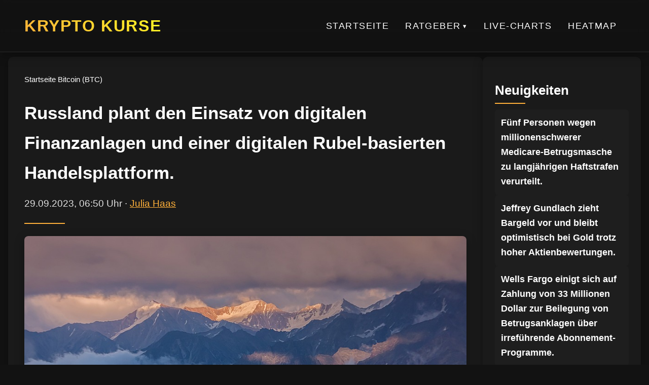

--- FILE ---
content_type: text/html; charset=UTF-8
request_url: https://krypto-kurse.com/krypto-news/bitcoin-btc/russland-plant-den-einsatz-von-digitalen-finanzanlagen-und-einer-digitalen-rubel-basierten-handelsplattform/
body_size: 6368
content:
<!DOCTYPE html><html lang="de"><head><meta charset="utf-8"><meta name="viewport" content="width=device-width, initial-scale=1"><title>Russland plant den Einsatz von digitalen Finanzanlagen und einer digitalen Rubel-basierten Handelsplattform.</title><meta name="robots" content="index, follow"><link rel="canonical" href="https://krypto-kurse.com/krypto-news/bitcoin-btc/russland-plant-den-einsatz-von-digitalen-finanzanlagen-und-einer-digitalen-rubel-basierten-handelsplattform/"><meta property="og:type" content="website"><meta property="og:title" content="Russland plant den Einsatz von digitalen Finanzanlagen und einer digitalen Rubel-basierten Handelsplattform."><meta property="og:description" content=""><meta property="og:image" content="https://krypto-kurse.com/wp-content/uploads/2023/09/Russland-plant-den-Einsatz-von-digitalen-Finanzanlagen-und-einer-digitalen.jpg"><meta property="og:url" content="https://krypto-kurse.com/krypto-news/bitcoin-btc/russland-plant-den-einsatz-von-digitalen-finanzanlagen-und-einer-digitalen-rubel-basierten-handelsplattform/"><meta name="twitter:card" content="summary_large_image"><meta name="twitter:title" content="Russland plant den Einsatz von digitalen Finanzanlagen und einer digitalen Rubel-basierten Handelsplattform."><meta name="twitter:description" content=""><meta name="twitter:image" content="https://krypto-kurse.com/wp-content/uploads/2023/09/Russland-plant-den-Einsatz-von-digitalen-Finanzanlagen-und-einer-digitalen.jpg"><meta name="generator" content="VeloCore.at/wp"> <script type="application/ld+json">{
"@context": "https://schema.org",
"@type": "WebSite",
"url": "https://krypto-kurse.com/krypto-news/bitcoin-btc/russland-plant-den-einsatz-von-digitalen-finanzanlagen-und-einer-digitalen-rubel-basierten-handelsplattform/",
"name": "Krypto Kurse",
"description": "",
"publisher": {
"@type": "Organization",
"name": "Krypto Kurse",
"logo": {
"@type": "ImageObject",
"url": ""
}
}
}</script> <link rel="icon" href="https://krypto-kurse.com/wp-content/themes/salzburg-theme-complete-2-1/img/favicon.ico" type="image/x-icon"><link rel="stylesheet" href="https://krypto-kurse.com/wp-content/cache/autoptimize/css/autoptimize_single_ce8b65c3cf32521c3b387cac9380f4b3.css" blocking="render"><style>:root {
--color-primary: #1a1a1a;--color-secondary: #ffb03a;--color-accent: #fff723;--color-background: #121212;--color-text: #e0e0e0;--color-heading: #ffffff;--color-border: #2a2a2a;--color-hover: #1e1e1e;--shadow-soft: 0 6px 20px rgba(0,0,0,0.3);--shadow-glow: 0 0 15px rgb(108 212 55 / 30%);}</style></head><body><header class="site-header"><div class="header-container"><div class="logo"> <a href="/"> <span class="site-name">Krypto Kurse</span> </a></div> <button class="menu-toggle" aria-label="Hauptnavigation" aria-expanded="false"> <span class="menu-icon"></span> </button><nav class="main-nav" aria-label="Hauptnavigation"><ul class="menu-root"><li class="no-children"><a href="https://krypto-kurse.com/">Startseite</a></li><li class="has-children"><a href="#" aria-haspopup="true" aria-expanded="false">Ratgeber</a><ul class="submenu depth-1"><li class="has-children"><a href="https://krypto-kurse.com/coin/ratgeber/einsteiger/" aria-haspopup="true" aria-expanded="false">Einsteiger</a><ul class="submenu depth-2"><li class="no-children"><a href="https://krypto-kurse.com/ratgeber/einsteiger/die-besten-krypto-tools-und-dienste-fuer-einsteiger/">Die besten Krypto-Tools und Dienste für Einsteiger</a></li><li class="no-children"><a href="https://krypto-kurse.com/ratgeber/einsteiger/wie-man-kryptowaehrungen-als-freelancer-akzeptiert/">Wie man Kryptowährungen als Freelancer akzeptiert</a></li><li class="no-children"><a href="https://krypto-kurse.com/ratgeber/einsteiger/die-besten-krypto-atms-und-wo-man-sie-findet/">Die besten Krypto-ATMs und wo man sie findet</a></li><li class="no-children"><a href="https://krypto-kurse.com/ratgeber/einsteiger/wie-man-kryptowaehrungen-als-geschenk-gibt-ein-leitfaden/">Wie man Kryptowährungen als Geschenk gibt: Ein Leitfaden</a></li><li class="no-children"><a href="https://krypto-kurse.com/ratgeber/einsteiger/die-besten-krypto-debitkarten-fuer-anfaenger/">Die besten Krypto-Debitkarten für Anfänger</a></li><li class="no-children"><a href="https://krypto-kurse.com/ratgeber/einsteiger/die-besten-krypto-kreditkarten-fuer-einsteiger/">Die besten Krypto-Kreditkarten für Einsteiger</a></li></ul></li><li class="has-children"><a href="https://krypto-kurse.com/coin/ratgeber/fortgeschritten/" aria-haspopup="true" aria-expanded="false">Fortgeschritten</a><ul class="submenu depth-2"><li class="no-children"><a href="https://krypto-kurse.com/ratgeber/fortgeschritten/technische-analyse-tools-fuer-kryptohaendler/">Technische Analyse-Tools für Kryptohändler</a></li><li class="no-children"><a href="https://krypto-kurse.com/ratgeber/fortgeschritten/der-leitfaden-zur-bewertung-von-krypto-projekten/">Der Leitfaden zur Bewertung von Krypto-Projekten</a></li><li class="no-children"><a href="https://krypto-kurse.com/ratgeber/fortgeschritten/die-besten-krypto-affiliate-programme-fuer-2023/">Die besten Krypto-Affiliate-Programme für 2023</a></li><li class="no-children"><a href="https://krypto-kurse.com/ratgeber/fortgeschritten/krypto-mikrokredite-moeglichkeiten-und-herausforderungen/">Krypto-Mikrokredite: Möglichkeiten und Herausforderungen</a></li><li class="no-children"><a href="https://krypto-kurse.com/ratgeber/fortgeschritten/entschluesselung-von-crypto-scams-ein-leitfaden/">Entschlüsselung von Crypto Scams: Ein Leitfaden</a></li><li class="no-children"><a href="https://krypto-kurse.com/ratgeber/fortgeschritten/nft-marktplaetze-wo-man-kaufen-und-verkaufen-kann/">NFT-Marktplätze: Wo man kaufen und verkaufen kann</a></li></ul></li><li class="has-children"><a href="https://krypto-kurse.com/coin/ratgeber/profi/" aria-haspopup="true" aria-expanded="false">Profi</a><ul class="submenu depth-2"><li class="no-children"><a href="https://krypto-kurse.com/ratgeber/profi/kryptowaehrungen-und-wirtschaftspruefung-eine-analyse-fuer-profis/">Kryptowährungen und Wirtschaftsprüfung: Eine Analyse für Profis</a></li><li class="no-children"><a href="https://krypto-kurse.com/ratgeber/profi/integration-von-krypto-in-bestehende-finanzsysteme-ein-leitfaden/">Integration von Krypto in bestehende Finanzsysteme: Ein Leitfaden</a></li><li class="no-children"><a href="https://krypto-kurse.com/ratgeber/profi/entwicklung-von-blockchain-fuer-das-bildungswesen-best-practices/">Entwicklung von Blockchain für das Bildungswesen: Best Practices</a></li><li class="no-children"><a href="https://krypto-kurse.com/ratgeber/profi/die-dynamik-von-krypto-liquiditaet-eine-fortgeschrittene-studie/">Die Dynamik von Krypto-Liquidität: Eine fortgeschrittene Studie</a></li><li class="no-children"><a href="https://krypto-kurse.com/ratgeber/profi/tokenomics-gestaltung-und-analyse-von-krypto-token/">Tokenomics: Gestaltung und Analyse von Krypto-Token</a></li><li class="no-children"><a href="https://krypto-kurse.com/ratgeber/profi/krypto-handel-mit-maschinellem-lernen-fortgeschrittene-strategien/">Krypto-Handel mit maschinellem Lernen: Fortgeschrittene Strategien</a></li></ul></li><li class="has-children"><a href="https://krypto-kurse.com/coin/ratgeber/allgemein/" aria-haspopup="true" aria-expanded="false">Allgemein</a><ul class="submenu depth-2"><li class="no-children"><a href="https://krypto-kurse.com/ratgeber/allgemein/wie-kryptowaehrungen-die-politikwissenschaft-beeinflussen/">Wie Kryptowährungen die Politikwissenschaft beeinflussen</a></li><li class="no-children"><a href="https://krypto-kurse.com/ratgeber/allgemein/die-verwendung-von-kryptowaehrungen-in-der-medizin/">Die Verwendung von Kryptowährungen in der Medizin</a></li><li class="no-children"><a href="https://krypto-kurse.com/ratgeber/allgemein/kuenstliche-intelligenz-und-kryptowaehrungen-ein-ueberblick/">Künstliche Intelligenz und Kryptowährungen: Ein Überblick</a></li><li class="no-children"><a href="https://krypto-kurse.com/ratgeber/allgemein/wie-kryptowaehrungen-den-tourismussektor-beeinflussen/">Wie Kryptowährungen den Tourismussektor beeinflussen</a></li><li class="no-children"><a href="https://krypto-kurse.com/ratgeber/allgemein/kryptowaehrungen-und-ihre-bedeutung-im-marketing/">Kryptowährungen und ihre Bedeutung im Marketing</a></li><li class="no-children"><a href="https://krypto-kurse.com/ratgeber/profi/krypto-markenbildung-und-marketing-best-practices-fuer-unternehmen/">Krypto-Markenbildung und Marketing: Best Practices für Unternehmen</a></li></ul></li></ul></li><li class="no-children"><a href="https://krypto-kurse.com/chart/">Live-Charts</a></li><li class="no-children"><a href="https://krypto-kurse.com/heatmap/">Heatmap</a></li></ul></nav></div></header> <script defer src="[data-uri]"></script> <main><div class="contentwrapper"><div class="maincontent"><header class="subheader"><div class="subheader__inner"><nav class="breadcrumb" aria-label="Brotkrumen" itemscope itemtype="https://schema.org/BreadcrumbList"> <span itemprop="itemListElement" itemscope itemtype="https://schema.org/ListItem"> <a href="/" itemprop="item"> <span itemprop="name">Startseite</span> </a><meta itemprop="position" content="1"> </span> <span class="sep">/</span> <span itemprop="itemListElement" itemscope itemtype="https://schema.org/ListItem"> <a href="/coin/bitcoin-btc/" itemprop="item"> <span itemprop="name">Bitcoin (BTC)</span> </a><meta itemprop="position" content="2"> </span></nav><h1 id="article-headline" itemprop="headline">Russland plant den Einsatz von digitalen Finanzanlagen und einer digitalen Rubel-basierten Handelsplattform.</h1><p class="author_top"> <time id="article-date" datetime="2023-09-29T06:50:23+00:00" itemprop="datePublished">29.09.2023, 06:50 Uhr</time> · <a href="/author/julia-haas/">Julia Haas</a></p></div></header><article class="article-content" itemscope itemtype="https://schema.org/Article" itemref="article-headline article-date article-author"><meta itemprop="dateModified" content="2023-09-29T06:50:24+00:00"><figure class="featured-image"> <img src="https://krypto-kurse.com/wp-content/uploads/2023/09/Russland-plant-den-Einsatz-von-digitalen-Finanzanlagen-und-einer-digitalen.jpg" 
alt="Russland plant den Einsatz von digitalen Finanzanlagen und einer digitalen Rubel-basierten Handelsplattform." 
width="960" 
height="608" 
itemprop="image"
loading="lazy"></figure><div itemprop="articleBody"><h2>Russland plant Verwendung von digitalen Vermögenswerten und einer digitalen Währung für den Handel mit BRICS-Ländern</h2><p>Experten der Russischen Handelskammer wollen &#8222;digitale Vermögenswerte&#8220; und eine &#8222;einzige digitale Währung&#8220; für den Handel mit BRICS-Mitgliedern und anderen &#8222;befreundeten&#8220; Nationen verwenden. Schätzungen zufolge könnte eine digitale BRICS-Fiatwährung innerhalb der nächsten fünf bis zehn Jahre eingeführt werden. Mitglieder des Rats für Finanz-, Industrie- und Investitionspolitik der Russischen Handelskammer haben diese Fragen &#8222;wiederholt&#8220; diskutiert, wie das Medienunternehmen Bankovskoye Obozrenie berichtet. Experten und Mitglieder der Handelskammer haben die Möglichkeit der Verwendung von digitalen Finanzvermögen (DFAs) für internationale Zahlungen vorgeschlagen. Darüber hinaus wurde über die Schaffung und Einführung einer &#8222;einzigen digitalen Währung für den Gebrauch bei grenzüberschreitenden Zahlungen&#8220; innerhalb der BRICS gesprochen.</p><h3>Verwendung von DFAs zur Sicherung von Export-Import-Transaktionen in Russland</h3><p>Die Verwendung von DFAs oder einer gemeinsamen digitalen Währung anstelle von Fremdwährungen wie dem US-Dollar würde laut Yulia Prikhodina, stellvertretende Vorsitzende des Rats, dazu beitragen, dass Export-Import-Transaktionen in Russland nicht gestört werden. Dies sei besonders wichtig, da russische Handelsaktivitäten weiterhin von westlichen Sanktionen betroffen seien. In russischen politischen Kreisen wird der Begriff &#8222;DFAs&#8220; unterschiedlich verwendet. Manchmal bezieht er sich auf Vermögenswerte wie digitalisierte Rohstoffe, Central Bank Digital Currencies (CBDCs) und digitale Wertpapiere. In anderen Fällen bezieht er sich auf NFTs, Kryptowährungen und Stablecoins wie USDT und Bitcoin (BTC). Prikhodina fordert Klarheit in der offiziellen Terminologie und betont die Notwendigkeit einer Lösung für diese Verwirrung.</p><h3>Zusammenarbeit mit der Plekhanov Russian University of Economics</h3><p>Der Rat hat kürzlich eine Kooperationsvereinbarung mit der Plekhanov Russian University of Economics unterzeichnet. Im Rahmen einer &#8222;globalen Studie&#8220; wurden CBDC-bezogene Vorschriften und Gesetze in &#8222;befreundeten Ländern&#8220; untersucht. Dazu gehören Belarus, Türkei, Kasachstan, Indien, Iran, Mongolei, Vereinigte Arabische Emirate, China und Katar. Belarus hat zuvor bestätigt, dass es seine CBDC-Pläne mit Moskaus digitalem Rubelprojekt abstimmen möchte. China seinerseits verlagert seine Bemühungen um die Interoperabilität des digitalen Yuans in den privaten Sektor, während sein Pilotprojekt fortgesetzt wird. Es gibt auch Anzeichen dafür, dass Teile des russischen Bankensektors langsam die Pläne der Zentralbank für eine CBDC akzeptieren. Bankenverbände haben das digitale Rubelprojekt kritisiert und behauptet, dass die Kunden der Banken &#8222;zurückhaltend&#8220; gegenüber CBDCs sind. Laut einer Pressemitteilung der Sinara Bank hat der Leiter der Abteilung für Einzelhandelsgeschäftsentwicklung, Alexey Lutsenko, jedoch erklärt: &#8222;Es liegt noch ein langer Weg vor uns, und die Banken müssen sich an die neue Realität anpassen. Sie müssen lernen, guten Service anzubieten und Geld mit dem digitalen Rubel zu verdienen. Sie müssen ihren Kunden auch alle Funktionen und Vorteile der digitalen Währung erklären.&#8220;</p><h3>Häufig gestellte Fragen</h3><h4>Was sind DFAs?</h4><p>DFAs stehen für digitale Finanzvermögenswerte. In russischen politischen Kreisen wird der Begriff je nach Kontext unterschiedlich verwendet. DFAs können digitale Wertpapiere, digitale Währungen, Kryptowährungen und sogar NFTs umfassen.</p><h4>Was ist die BRICS?</h4><p>BRICS steht für Brasilien, Russland, Indien, China und Südafrika. Es handelt sich um eine Vereinigung von aufstrebenden Volkswirtschaften mit dem Ziel der Förderung des Handels und der Zusammenarbeit.</p><h4>Was ist eine CBDC?</h4><p>CBDC steht für Central Bank Digital Currency (Zentralbank-Digitalwährung). Es handelt sich um eine digitale Währung, die von einer Zentralbank ausgegeben wird und als gesetzliches Zahlungsmittel anerkannt ist.</p><h4>Warum ist die Verwendung von DFAs und einer digitalen Währung für Russland wichtig?</h4><p>Die Verwendung von DFAs und einer digitalen Währung statt Fremdwährungen wie dem US-Dollar würde helfen, Export-Import-Transaktionen in Russland abzusichern, insbesondere angesichts der westlichen Sanktionen, die russische Handelsaktivitäten beeinträchtigen.</p><h3>Fazit</h3><p>Die russischen Handelskammermitglieder erwägen den Einsatz von DFAs und einer digitalen Währung für den Handel mit BRICS-Ländern und anderen befreundeten Nationen. Dies soll dazu beitragen, Export-Import-Transaktionen in Russland abzusichern und den Handel trotz westlicher Sanktionen zu ermöglichen. Unter anderem wird eine Zusammenarbeit mit anderen Ländern wie Belarus und China in Bezug auf CBDCs und digitale Währungen angestrebt. Die genaue Terminologie im Zusammenhang mit DFAs soll geklärt werden, um Missverständnisse zu vermeiden.</p></div></article><div id="article-author" class="author-box" itemprop="author" itemscope itemtype="https://schema.org/Person"><meta itemprop="url" content="/author/julia-haas/"> <img src="" alt="Julia Haas" class="author-avatar" itemprop="image" width="150" height="150" loading="lazy"><div class="author-info"><h3 itemprop="name">Julia Haas</h3><p itemprop="description"></p><div class="author-social"> <a href="mailto:julia-haas@krypto-kurse.com">E-Mail</a></div></div></div></div><aside class="sidebar"><div class="sidebar_box"><h2>Neuigkeiten</h2><ul class="grid grid--no-numbering"><li class="card card-xs" itemscope itemtype="https://schema.org/Article"> <a href="https://krypto-kurse.com/krypto-news/fuenf-personen-wegen-millionenschwerer-medicare-betrugsmasche-zu-langjaehrigen-haftstrafen-verurteilt/" itemprop="url"><h3 class="card-xs__title" itemprop="headline">Fünf Personen wegen millionenschwerer Medicare-Betrugsmasche zu langjährigen Haftstrafen verurteilt.</h3> </a><meta itemprop="datePublished" content="2025-11-23T08:28:20+00:00"><meta itemprop="image" content="https://krypto-kurse.com/wp-content/uploads/2025/11/Fuenf-Personen-wegen-millionenschwerer-Medicare-Betrugsmasche-zu-langjaehrigen-Haftstrafen-verurteilt.jpg"></li><li class="card card-xs" itemscope itemtype="https://schema.org/Article"> <a href="https://krypto-kurse.com/krypto-news/jeffrey-gundlach-zieht-bargeld-vor-und-bleibt-optimistisch-bei-gold-trotz-hoher-aktienbewertungen/" itemprop="url"><h3 class="card-xs__title" itemprop="headline">Jeffrey Gundlach zieht Bargeld vor und bleibt optimistisch bei Gold trotz hoher Aktienbewertungen.</h3> </a><meta itemprop="datePublished" content="2025-11-22T19:28:15+00:00"><meta itemprop="image" content="https://krypto-kurse.com/wp-content/uploads/2025/11/Jeffrey-Gundlach-zieht-Bargeld-vor-und-bleibt-optimistisch-bei-Gold.jpg"></li><li class="card card-xs" itemscope itemtype="https://schema.org/Article"> <a href="https://krypto-kurse.com/krypto-news/wells-fargo-einigt-sich-auf-zahlung-von-33-millionen-dollar-zur-beilegung-von-betrugsanklagen-ueber-irrefuehrende-abonnement-programme/" itemprop="url"><h3 class="card-xs__title" itemprop="headline">Wells Fargo einigt sich auf Zahlung von 33 Millionen Dollar zur Beilegung von Betrugsanklagen über irreführende Abonnement-Programme.</h3> </a><meta itemprop="datePublished" content="2025-11-22T18:28:16+00:00"><meta itemprop="image" content="https://krypto-kurse.com/wp-content/uploads/2025/11/Wells-Fargo-einigt-sich-auf-Zahlung-von-33-Millionen-Dollar.jpg"></li><li class="card card-xs" itemscope itemtype="https://schema.org/Article"> <a href="https://krypto-kurse.com/krypto-news/peter-thiel-verkauft-nvidia-und-vistra-komplett-und-reduziert-tesla-anteile-waehrend-er-in-microsoft-und-apple-investiert-eine-signifikante-neuausrichtung-seines-hedgefonds/" itemprop="url"><h3 class="card-xs__title" itemprop="headline">Peter Thiel verkauft Nvidia und Vistra komplett und reduziert Tesla-Anteile, während er in Microsoft und Apple investiert – eine signifikante Neuausrichtung seines Hedgefonds.</h3> </a><meta itemprop="datePublished" content="2025-11-22T16:13:59+00:00"><meta itemprop="image" content="https://krypto-kurse.com/wp-content/uploads/2025/11/Peter-Thiel-verkauft-Nvidia-und-Vistra-komplett-und-reduziert-Tesla-Anteile.jpg"></li><li class="card card-xs" itemscope itemtype="https://schema.org/Article"> <a href="https://krypto-kurse.com/krypto-news/jpmorgan-kleine-marktkorrektur-koennte-sp-500-fuer-zweistellige-renditen-im-jahr-2026-vorbereiten/" itemprop="url"><h3 class="card-xs__title" itemprop="headline">JPMorgan: Kleine Marktkorrektur könnte S&amp;P 500 für zweistellige Renditen im Jahr 2026 vorbereiten.</h3> </a><meta itemprop="datePublished" content="2025-11-22T14:28:18+00:00"><meta itemprop="image" content="https://krypto-kurse.com/wp-content/uploads/2025/11/JPMorgan-Kleine-Marktkorrektur-koennte-SP-500-fuer-zweistellige-Renditen-im.jpg"></li></ul></div></aside></div></main> <script type="application/ld+json">{
"@context": "https://schema.org",
"@type": "Article",
"name": "Russland plant den Einsatz von digitalen Finanzanlagen und einer digitalen Rubel-basierten Handelsplattform.",
"headline": "Russland plant den Einsatz von digitalen Finanzanlagen und einer digitalen Rubel-basierten Handelsplattform.",
"datePublished": "2025-11-22T14:28:18+00:00",
"dateModified": "2025-11-22T14:28:18+00:00",
"author": {"@type":"Person","name":"Julia Haas","url":"/author/julia-haas/","sameAs":["mailto:julia-haas@krypto-kurse.com"]},
"mainEntityOfPage": {
  "@type": "WebPage",
  "@id": "https://krypto-kurse.com/krypto-news/bitcoin-btc/russland-plant-den-einsatz-von-digitalen-finanzanlagen-und-einer-digitalen-rubel-basierten-handelsplattform/"
},
"articleSection": "Bitcoin (BTC)",
"publisher": {
"@type": "Organization",
"name": "Krypto Kurse",
"logo": {
"@type": "ImageObject",
"url": "",
"width": "0",
"height": "0"
}
},
"image": {
  "@type": "ImageObject",
  "url": "https://krypto-kurse.com/wp-content/uploads/2023/09/Russland-plant-den-Einsatz-von-digitalen-Finanzanlagen-und-einer-digitalen.jpg",
  "width": "800",
  "height": "450"
},
"description": ""
}</script> <footer class="site-footer"><nav class="footer-nav" aria-label="Footer Menu"><ul><li> <a href="https://krypto-kurse.com/bitcoin-btc-news/"> Bitcoin (BTC)</a></li><li> <a href="https://krypto-kurse.com/coin/krypto-news/cardano-ada/"> Cardano (ADA)</a></li><li> <a href="https://krypto-kurse.com/coin/krypto-news/dogecoin-doge/"> Dogecoin (DOGE)</a></li><li> <a href="https://krypto-kurse.com/coin/krypto-news/ethereum-eth/"> Ethereum (ETH)</a></li><li> <a href="https://krypto-kurse.com/coin/krypto-news/litecoin-ltc/"> Litecoin (LTC)</a></li><li> <a href="https://krypto-kurse.com/coin/krypto-news/polkadot-dot/"> Polkadot (DOT)</a></li><li> <a href="https://krypto-kurse.com/coin/krypto-news/ripple-xrp/"> Ripple (XRP)</a></li></ul></nav><div class="footer-copy"><p>&copy; 2026 Krypto Kurse</p></div></footer></body></html>
<!--
Performance optimized by W3 Total Cache. Learn more: https://www.boldgrid.com/w3-total-cache/


Served from: krypto-kurse.com @ 2026-01-26 23:23:13 by W3 Total Cache
-->